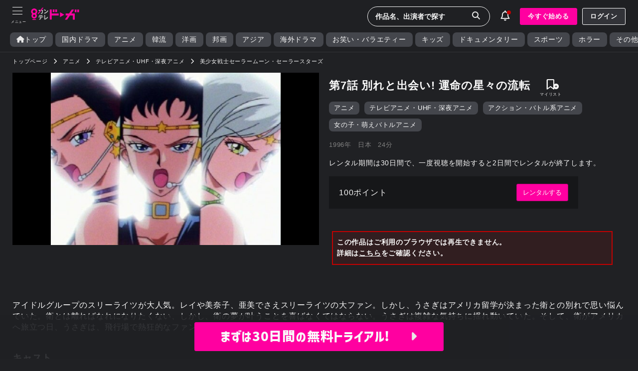

--- FILE ---
content_type: text/html; charset=UTF8
request_url: http://img.ktv-smart.jp/store/movie.php?id=A048098075999H01
body_size: 54068
content:
<!DOCTYPE html>
<html lang='ja'>
<head>
<!-- Google Tag Manager -->
<script>(function(w,d,s,l,i){w[l]=w[l]||[];w[l].push({'gtm.start':
new Date().getTime(),event:'gtm.js'});var f=d.getElementsByTagName(s)[0],
j=d.createElement(s),dl=l!='dataLayer'?'&l='+l:'';j.async=true;j.src=
'https://www.googletagmanager.com/gtm.js?id='+i+dl;f.parentNode.insertBefore(j,f);
})(window,document,'script','dataLayer','GTM-M8TFR9P');</script>
<!-- End Google Tag Manager -->
<!-- meta -->
  <meta charset='UTF-8'>
  <meta name="keywords"               content="関西テレビ放送,カンテレ,カンテレドーガ,動画,無料動画,関テレ,KTV,ハチエモン,テレビ,TV,テレビ局,8チャンネル">
  <meta name="description"            content="カンテレドーガ｜初回30日間無料トライアル！見たい分だけムダなくレンタル！">
  <meta http-equiv="x-xrds-location"  content="https:///secure/auth/d/xrds.php" />
  <meta name="viewport"               content="initial-scale=1.0, maximum-scale=1.0, minimum-scale=1.0, user-scalable=no">
  <meta name="apple-touch-fullscreen" content="yes">
  <meta name="format-detection"       content="telephone=no">
  <meta name="copyright"              content="Copyright © Kansai Television Co. Ltd. All Rights Reserved. powered BY Peche INC.">
<!-- Open Graph Protocol Tag -->
  <meta property="og:type"         content="tv_show"/>
  <meta property="og:locale"       content="ja_JP"/>
  <meta property="og:site_name"    content="カンテレドーガ"/>
  <meta property="og:url"          content="https://ktv-smart.jp/"/>
  <meta property="og:image:width"  content="1920"/>
  <meta property="og:image:height" content="1440"/>
  <meta name="twitter:site"        content="@ktvsmart" />
  <meta name="twitter:card"        content="summary_large_image" />
  <meta property="og:title"        content="カンテレドーガ｜関西テレビの動画配信サービス【初回30日間無料トライアル！】"/>
  <meta name="twitter:title"       content="カンテレドーガ｜関西テレビの動画配信サービス【初回30日間無料トライアル！】"/>
  <meta property="og:image"        content="https://vmimg.vm-movie.jp/image/android/640x360/048/s048098007a.jpg"/>
  <meta name="twitter:image"       content="https://vmimg.vm-movie.jp/image/android/640x360/048/s048098007a.jpg"/>
    <meta property="og:description"  content="「美少女戦士セーラームーン・セーラースターズ」を見るならカンテレドーガ！【初回30日間無料トライアル！】"/>
  <meta name="twitter:description" content="「美少女戦士セーラームーン・セーラースターズ」を見るならカンテレドーガ！【初回30日間無料トライアル！】"/>
  <!-- title -->
  <title>カンテレドーガ｜関西テレビの動画配信サービス【初回30日間無料トライアル！】</title>
<!-- link -->
  <link rel="icon" href="https://img.ktv-smart.jp/favicon.ico">
  <link rel="apple-touch-icon" href="https://img.ktv-smart.jp/dl.php?type=icon&name=touch-icon">
<!--css-->
  <!--<link href="https://cdn.jsdelivr.net/npm/bootstrap@5.0.2/dist/css/bootstrap.min.css" rel="stylesheet" integrity="sha384-EVSTQN3/azprG1Anm3QDgpJLIm9Nao0Yz1ztcQTwFspd3yD65VohhpuuCOmLASjC" crossorigin="anonymous">-->
  <!--<link href="https://use.fontawesome.com/releases/v5.6.1/css/all.css" rel="stylesheet">-->
  <link rel="stylesheet" href="/css/00002/swiper-bundle.min.css?202601251832" />
  <link rel="stylesheet" type="text/css" href="/css/destyle.css">
  <link rel="stylesheet" type="text/css" href="/css/base.css?202601251832">
  <link rel="stylesheet" type="text/css" href="/css/all.min.css">
<!--js-->
  <script src="https://ajax.googleapis.com/ajax/libs/jquery/3.6.0/jquery.min.js"></script>
  <!--<script src="https://cdn.jsdelivr.net/npm/bootstrap@5.0.2/dist/js/bootstrap.bundle.min.js" integrity="sha384-MrcW6ZMFYlzcLA8Nl+NtUVF0sA7MsXsP1UyJoMp4YLEuNSfAP+JcXn/tWtIaxVXM" crossorigin="anonymous"></script>-->
  <!--<script src="https://cdnjs.cloudflare.com/ajax/libs/jquery.bootstrapvalidator/0.5.3/js/bootstrapValidator.min.js"></script>-->
  <!--<script src="https://cdn.jsdelivr.net/layzr.js/2.0.2/layzr.min.js"></script>-->
  <!--<script src="https://kit.fontawesome.com/b2061f2255.js" crossorigin="anonymous"></script>-->
  <!--<script type="text/javascript" src="https://cdnjs.cloudflare.com/ajax/libs/lazysizes/5.2.2/lazysizes.min.js"></script>
  <script type="text/javascript" src="https://cdnjs.cloudflare.com/ajax/libs/lazysizes/5.2.2/plugins/unveilhooks/ls.unveilhooks.min.js"></script>-->

  <script>
  (function(d) {
    var config = {
      kitId: 'kza4sgk',
      scriptTimeout: 3000,
      async: true
    },
    h=d.documentElement,t=setTimeout(function(){h.className=h.className.replace(/\bwf-loading\b/g,"")+" wf-inactive";},config.scriptTimeout),tk=d.createElement("script"),f=false,s=d.getElementsByTagName("script")[0],a;h.className+=" wf-loading";tk.src='https://use.typekit.net/'+config.kitId+'.js';tk.async=true;tk.onload=tk.onreadystatechange=function(){a=this.readyState;if(f||a&&a!="complete"&&a!="loaded")return;f=true;clearTimeout(t);try{Typekit.load(config)}catch(e){}};s.parentNode.insertBefore(tk,s)
  })(document);
</script>
<script>
  window.dataLayer = window.dataLayer || [];
  var member_type = "free";
  var member_id = "";
 dataLayer.push({
    'member': member_type,
    'user_id': member_id,
  });
</script>
</head>
<!--<body>-->
  <body>
<!-- Google Tag Manager (noscript) -->
<noscript><iframe src="https://www.googletagmanager.com/ns.html?id=GTM-M8TFR9P"height="0" width="0" style="display:none;visibility:hidden"></iframe></noscript>
<!-- End Google Tag Manager (noscript) --><!--global_nav.htmlここから-->
<header>
  <div id="header-menu">
    <div id="toggle">
      <div id="toggle-box" class="menu-trigger">
        <span></span>
        <span></span>
        <span></span>
      </div>
    </div>
  </div>
  <div id="header-logo"><a href="/"><img src="https://img.ktv-smart.jp/dl.php?type=img&name=logo" alt="カンテレドーガ"></a></div>
  <div class="flexbox flex-align-centered flex-start" style="padding-top:5px;">
    <div id="header-search-form">
      <div class="pc">
        <form action="/store/search.php" method="GET">
          <input type="text" name="search_word" placeholder="作品名、出演者で探す" class="form-no-deco header-search-btn">
          <input type="hidden" name="type" value="keyword">
          <button type="submit"><span class="searchImg"><i class="fas fa-search"></i></span></button>
        </form>
      </div>
      <div class="sp">
          <div class="header-search-btn">
            <i class="fas fa-sharp fa-light fa-magnifying-glass" style="font-size:1.3em;"></i>
          </div>
      </div>
      <div class="searchPanel sp">
        <div id="header-search-sp">
          <div class="search-form-sp">
            <form action="/store/search.php" method="GET">
              <input type="text" name="search_word" placeholder="作品名、人名で検索" class="form-no-deco">
              <input type="hidden" name="type" value="keyword">
              <button type="submit"><span class="searchImg"><i class="fas fa-search"></i></span></button>
            </form>
          </div>
        </div>
      </div>
    </div>
    <div id="header-info">
      <div class="info-btn">
        <div></div>
        <i class="fas fa-light fa-bell" style="font-size:1.3em;font-weight:100 !important;"></i>
      </div>
      <div class="infoList">
        <div>お知らせ</div> <!--お知らせ確認フラグ 0 1 全て確認済み 0未確認あり-->
        <div class="info__item">
          <!--<a href="/store/index.php" style="width:100%;">-->
          <a style="width:100%;" tabindex="-1">
            <!--<div class="infobox flexbox flex-start flex-align-centered arrow_right">-->
            <div class="infobox">
              <div style="min-width:100px;">2025-10-30</div>
              <div style="text-align:left;">【障害復旧のお知らせ】<br>10月30日0時45分頃～5時20分頃、一部デバイスで再生しづらい不具合が発生しておりました。<br><br>現在は復旧が完了し、正常にサービスをご利用いただくことが可能です。<br>お客様には大変なご不便をおかけしましたことを、心よりお詫び申し上げます。</div>
            </div>
          </a>
        </div>
      </div>
    </div>
    <div id="header-bt-regist" class="pc">
      <div class="flexbox">
        <a id="Header-RegistButton" class="bt btPink" style="margin-right:10px;" href="https://ktv-smart.jp/lp/index.php">今すぐ始める</a>
        <a id="Header-LoginButton" class="bt btWhiteOut" href="https://ktv-smart.jp/sign_in/index.php">ログイン</a>
      </div>
    </div>
  </div>
</header>
<!--global_nav.htmlここまで-->
<nav id="nav-content">
  <div class="nav-content-point">
      <a id="Menu-RegistButton" class="bt btPink" href="https://ktv-smart.jp/lp/index.php" style="margin:0 auto 20px auto;">今すぐ始める</a>
      <a id="Menu-LoginButton" class="bt btWhiteOut" onclick="location.href='/sign_in/index.php'" style="margin:0 auto;">ログイン</a>
  </div>
  <ul>
    <li class="menu__item item__line"><a href="/store/mylist.php?type=buy"><i class="fas fa-solid fa-bookmark"></i><p>マイリスト</p></a></li>
    <li class="menu__item"><a href="/store/mypage.php"><i class="fas fa fa-user fa-lg"></i><p>マイページ・設定</p></a></li>
    <li class="menu__item item__line"><a href="/store/present/index.php"><i class="fas fa fa-gift"></i><p>プレゼント</p></a></li>
    <li class="menu__item"><a href="/store/help/index.php"><i class="fa-solid fa-file"></i><p>ヘルプセンター</p></a></li>
  </ul>
  <div style="position:relative;padding:1em;">
    <div class="item__line" style="margin:0 auto 5px auto;font-size:0.8em;">▼カンテレIDポータルサイト</div>
    <div>
      <a href="https://kantele-id.jp/" target="_blank" style="display:inline-block;background-color:#2d2e30;padding:10px 30px;border:1px solid #8D8E8D;">
        <div class="flexbox flex-align-centered flex-centered"><img src="/dl.php?type=img&name=kanteleid_logo" alt="カンテレID" style="width:80%;margin-right:1rem;"><i class="fas fa-external-link-alt" style="padding-right:0;"></i></div>
      </a>
    </div>
  </div>
</nav>
<div id="Header">
  <div class="nav gr_nav">
    <ul class="flexbox flexbox-nowrap">
      <li><a href="/"><i class="fas fa-solid fa-home" style="padding:0;"></i>トップ</a></li>
      <li><a href="/store/search.php?type=ktv_original&val=1">国内ドラマ</a></li>
      <li><a href="/store/search.php?type=ktv_original&val=7">アニメ</a></li>
      <li><a href="/store/search.php?type=ktv_original&val=2">韓流</a></li>
      <li><a href="/store/search.php?type=ktv_original&val=5">洋画</a></li>
      <li><a href="/store/search.php?type=ktv_original&val=4">邦画</a></li>
      <li><a href="/store/search.php?type=ktv_original&val=6">アジア</a></li>
      <li><a href="/store/search.php?type=ktv_original&val=3">海外ドラマ</a></li>
      <li><a href="/store/search.php?type=ktv_original&val=9">お笑い・バラエティー</a></li>
      <li><a href="/store/search.php?type=ktv_original&val=14">キッズ</a></li>
      <li><a href="/store/search.php?type=ktv_original&val=13">ドキュメンタリー</a></li>
      <li><a href="/store/search.php?type=ktv_original&val=10">スポーツ</a></li>
      <li><a href="/store/search.php?type=ktv_original&val=12">ホラー</a></li>
      <li><a href="/store/search.php?type=ktv_original&val=11">その他</a></li>
    </ul>
  </div>
</div><!--#Header-->
<div class="wrapper"><style>
.cu_info{font-size:0.8em;}
.cu_info a{display:inline-block;color:#FF00A0;text-decoration:underline;}
.buyComf button{white-space:nowrap;}
.buyComf .bt{padding:8px 12px !important;}
.play_caution{padding:10px 0 15px 0;/*border-top:0.8px solid #333;*/font-size:0.7rem;}
.play_caution i{padding-right:5px;}
.play_caution a{display:inline-block;}
.luck_point{background-color:#ffc0cb;border:1px solid #dc143c;color:#dc143c;padding:5px;margin-bottom:10px;font-size:0.7rem;line-height:1rem;}
hr{border-top:0.8px solid #323338;}
.modal hr{border-top:0.8px solid #fafafa;}
#msg_pointCharge{display:none;text-align:center;margin:0 0 20px 0;font-size:0.85rem;}
#msg_pointCharge div{display:inline-block;border-bottom:1px solid #ffff00;/*background:rgba(61, 200, 194, 1);*/text-align:center;padding:5px 10px;}
#form_pointCharge, #form_rental{display:none;}
.buyComf div.rental__button{padding-top:10px;border-top:0.8px solid #323338;}
.buyComf div.rental__button:first-child{padding-top:0px;border-top:0;}
#modalWrap {
	display: none;
	background: none;
	width: 100%;
	height: 100%;
	position: fixed;
	top: 0;
	left: 0;
	z-index: 100;
	overflow: hidden;
}
.modalBox {
	position: fixed;
	width: 90%;
	max-width: 500px;
	height: 0;
	top:110px;
  left:0;
	right: 0;
	margin: auto;
	opacity: 1;
	border-radius: 3px;
	z-index: 999;
}
.modalInner {
	padding: 15px 20px;
	text-align: center;
	box-sizing: border-box;
  border-radius:3px;
  font-weight:bold;
  box-shadow: 0 5px 8px 0 rgba(0,0,0,0.2),0 7px 20px 0 rgba(0,0,0,0.17);
  border-radius:5px;
  background-color:hsla(0,0%,100%,.15);
  backdrop-filter:blur(15px) brightness(60%);
  -webkit-backdrop-filter:blur(15px) brightness(60%);
}
.modalInner i{color:#ff00a0;}
@media screen and (max-width: 1100px) {
  .modalBox {
    top:auto;
    bottom:5em;
  }
}
.ui-widget-overlay{background:#000 !important;opacity:.6 !important;}
.mem_banefit{
  border-radius:5px;
  border: 2px solid #c21500;
  border-image: linear-gradient(90deg, rgba(61, 200, 194, 1), rgba(61, 156, 194, 1) 50%, rgba(197, 125, 233, 1));
  border-image-slice: 1;
  background-color:#101010;
  padding:8px;
  margin:5px auto;
  text-align:left;
  line-height:2em;
  width:100%;
  max-width:700px;
  text-align:center;
}
</style>

<main role="main" id="page__movie">
  <ol itemscope itemtype="https://schema.org/BreadcrumbList" class="breadcrumb">
    <li itemprop="itemListElement" itemscope itemtype="https://schema.org/ListItem">
      <a itemprop="item" href="/"><span itemprop="name">トップページ</span></a>
      <meta itemprop="position" content="" />
    </li>
    <li itemprop="itemListElement" itemscope itemtype="https://schema.org/ListItem">
      <a itemprop="item" href="/store/search.php?type=large_category&val=3"><span itemprop="name">アニメ</span></a>
      <meta itemprop="position" content="" />
    </li>
    <li itemprop="itemListElement" itemscope itemtype="https://schema.org/ListItem">
      <a itemprop="item" href="/store/search.php?type=lm_category&val=048098"><span itemprop="name">テレビアニメ・UHF・深夜アニメ</span></a>
      <meta itemprop="position" content="" />
    </li>
    <li itemprop="itemListElement" itemscope itemtype="https://schema.org/ListItem">
      <a itemprop="item" href="/store/series.php?id=048098"><span itemprop="name">美少女戦士セーラームーン・セーラースターズ</span></a>
      <meta itemprop="position" content="" />
    </li>
  </ol>
  <div class="series-main">
    <div class="series-mainL">
      <img src="https://vmimg.vm-movie.jp/image/android/640x360/048/s048098007a.jpg" alt="第7話 別れと出会い! 運命の星々の流転" >
    </div><!--series-mainL-->
    <div class="series-mainR">
          <div class="iconList"></div>
      <div class="title_area">

        <h1 id="page__title">第7話 別れと出会い! 運命の星々の流転</h1>
        <div class="fav_area">
          <div id="bt_mylist">
            <button type="button" class="modal-toggle" data-modal="modalOne" id="mylist_icon">
              <i class="fas fa-light fa-bookmark" style="font-weight:100 !important;"></i>
              <i class="fas fa-plus-circle"></i>
            </button>
          </div>
        </div><!--fav_area-->
      </div><!--title_area-->
      <div>
        <div class="tagList flexbox flexbox-wrap pc" style="margin-bottom:8px;">
              <div><a href="/store/search.php?type=large_category&val=3">アニメ</a></div>
              <div><a href="/store/search.php?type=lm_category&val=048098">テレビアニメ・UHF・深夜アニメ</a></div>
              <div><a href="/store/search.php?type=large_genre&val=51">アクション・バトル系アニメ</a></div>
              <div><a href="/store/search.php?type=middle_genre&val=243">女の子・萌えバトルアニメ</a></div>
            </div>
        <div class="title_info_area">
          <div>
            <span>1996年</span>
            <span>日本</span>
            <span>24分</span>
          </div>
        </div>
      </div>
                  <div class="buyDays" id="modal-playLimit">レンタル期間は30日間で、一度視聴を開始すると2日間でレンタルが終了します。</div>
              <!--ログインしていない-->
  <!--VMコンテンツ-->
      <div class="buyComf">  
                  <div class="rental__button">
          <div class="flexbox flex-space-between flex-align-centered">
            <div>100ポイント</div>
            <button type="button" class="bt btPink modal-toggle" data-modal="modalOne">レンタルする</button>
          </div>
        </div>
                </div><!--buyComf-->
          <div class="play_caution">
    <!--非推奨ブラウザ-->
        <div class="top-info" style="font-size:0.85rem;text-align:left;">
          この作品はご利用のブラウザでは再生できません。<br>
          詳細は<a href="/store/help/index.php?id=45" style="display:inline-block;text-decoration:underline;">こちら</a>をご確認ください。
        </div>
              </div><!--play_caution-->
  
      </div><!--series-mainR-->
    </div><!--series-main-->




    <div class="series-wrapper">   
      <section class="series__outlineWrap">
        <div class="series__outline">
                            <div class="secWrap">アイドルグループのスリーライツが大人気。レイや美奈子、亜美でさえスリーライツの大ファン。しかし、うさぎはアメリカ留学が決まった衛との別れで思い悩んでいた。衛とは離ればなれになりたくない、しかし、衛の夢が叶うことを喜ばなくてはならない。うさぎは複雑な気持ちに揺れ動いていた。そして、衛がアメリカへ旅立つ日、うさぎは、飛行場で熱狂的なファンに囲まれるスリーライツのセイヤとすれ違った。</div>
                          </div>
      </section>
      <section class="series__outlineWrap">
        <div class="series__cast">
          <div class="secTitle">キャスト</div>
          <div class="flexbox flexbox-wrap">
              <div class="flexbox flexbox-wrap cast__name">
                  <span class="posi">月野うさぎ/ちびちび：</span>
                            <!--<a href="/store/search.php?type=cast&val=25668">-->
              <a href="/store/search.php?type=keyword&val=三石琴乃&ref=cast">
                          三石琴乃</a>
            </div>
              <div class="flexbox flexbox-wrap cast__name">
                  <span class="posi">ちびうさ：</span>
                            <!--<a href="/store/search.php?type=cast&val=25341">-->
              <a href="/store/search.php?type=keyword&val=荒木香恵&ref=cast">
                          荒木香恵</a>
            </div>
              <div class="flexbox flexbox-wrap cast__name">
                  <span class="posi">水野亜美：</span>
                            <!--<a href="/store/search.php?type=cast&val=25153">-->
              <a href="/store/search.php?type=keyword&val=久川綾&ref=cast">
                          久川綾</a>
            </div>
              <div class="flexbox flexbox-wrap cast__name">
                  <span class="posi">火野レイ：</span>
                            <!--<a href="/store/search.php?type=cast&val=25678">-->
              <a href="/store/search.php?type=keyword&val=富沢美智恵&ref=cast">
                          富沢美智恵</a>
            </div>
              <div class="flexbox flexbox-wrap cast__name">
                  <span class="posi">木野まこと：</span>
                            <!--<a href="/store/search.php?type=cast&val=4455">-->
              <a href="/store/search.php?type=keyword&val=篠原恵美&ref=cast">
                          篠原恵美</a>
            </div>
              <div class="flexbox flexbox-wrap cast__name">
                  <span class="posi">愛野美奈子：</span>
                            <!--<a href="/store/search.php?type=cast&val=7847">-->
              <a href="/store/search.php?type=keyword&val=深見梨加&ref=cast">
                          深見梨加</a>
            </div>
              <div class="flexbox flexbox-wrap cast__name">
                  <span class="posi">星野光：</span>
                            <!--<a href="/store/search.php?type=cast&val=61466">-->
              <a href="/store/search.php?type=keyword&val=新山志保&ref=cast">
                          新山志保</a>
            </div>
              <div class="flexbox flexbox-wrap cast__name">
                  <span class="posi">大気光：</span>
                            <!--<a href="/store/search.php?type=cast&val=24993">-->
              <a href="/store/search.php?type=keyword&val=津野田なるみ&ref=cast">
                          津野田なるみ</a>
            </div>
              <div class="flexbox flexbox-wrap cast__name">
                  <span class="posi">夜天光：</span>
                            <!--<a href="/store/search.php?type=cast&val=26221">-->
              <a href="/store/search.php?type=keyword&val=坂本千夏&ref=cast">
                          坂本千夏</a>
            </div>
              <div class="flexbox flexbox-wrap cast__name">
                  <span class="posi">海王みちる：</span>
                            <!--<a href="/store/search.php?type=cast&val=4439">-->
              <a href="/store/search.php?type=keyword&val=勝生真沙子&ref=cast">
                          勝生真沙子</a>
            </div>
              <div class="flexbox flexbox-wrap cast__name">
                  <span class="posi">天王はるか：</span>
                            <!--<a href="/store/search.php?type=cast&val=25716">-->
              <a href="/store/search.php?type=keyword&val=緒方恵美&ref=cast">
                          緒方恵美</a>
            </div>
              <div class="flexbox flexbox-wrap cast__name">
                  <span class="posi">冥王せつな：</span>
                            <!--<a href="/store/search.php?type=cast&val=61172">-->
              <a href="/store/search.php?type=keyword&val=川島千代子&ref=cast">
                          川島千代子</a>
            </div>
              <div class="flexbox flexbox-wrap cast__name">
                  <span class="posi">土萌ほたる：</span>
                            <!--<a href="/store/search.php?type=cast&val=25107">-->
              <a href="/store/search.php?type=keyword&val=皆口裕子&ref=cast">
                          皆口裕子</a>
            </div>
              <div class="flexbox flexbox-wrap cast__name">
                  <span class="posi">ルナ：</span>
                            <!--<a href="/store/search.php?type=cast&val=23219">-->
              <a href="/store/search.php?type=keyword&val=潘恵子&ref=cast">
                          潘恵子</a>
            </div>
              <div class="flexbox flexbox-wrap cast__name">
                  <span class="posi">アルテミス：</span>
                            <!--<a href="/store/search.php?type=cast&val=26225">-->
              <a href="/store/search.php?type=keyword&val=高戸靖広&ref=cast">
                          高戸靖広</a>
            </div>
              <div class="flexbox flexbox-wrap cast__name">
                  <span class="posi">ダイアナ：</span>
                            <!--<a href="/store/search.php?type=cast&val=61508">-->
              <a href="/store/search.php?type=keyword&val=西原久美子&ref=cast">
                          西原久美子</a>
            </div>
              <div class="flexbox flexbox-wrap cast__name">
                  <span class="posi">地場衛：</span>
                            <!--<a href="/store/search.php?type=cast&val=23673">-->
              <a href="/store/search.php?type=keyword&val=古谷徹&ref=cast">
                          古谷徹</a>
            </div>
              <div class="flexbox flexbox-wrap cast__name">
                  <span class="posi">ネヘレニア：</span>
                            <!--<a href="/store/search.php?type=cast&val=73723">-->
              <a href="/store/search.php?type=keyword&val=榊原良子&ref=cast">
                          榊原良子</a>
            </div>
              <div class="flexbox flexbox-wrap cast__name">
                  <span class="posi">セーラーアイアンマウス：</span>
                            <!--<a href="/store/search.php?type=cast&val=60706">-->
              <a href="/store/search.php?type=keyword&val=原えりこ&ref=cast">
                          原えりこ</a>
            </div>
              <div class="flexbox flexbox-wrap cast__name">
                  <span class="posi">セーラーアルミナムシレーン：</span>
                            <!--<a href="/store/search.php?type=cast&val=25223">-->
              <a href="/store/search.php?type=keyword&val=井上喜久子&ref=cast">
                          井上喜久子</a>
            </div>
              <div class="flexbox flexbox-wrap cast__name">
                  <span class="posi">セーラーレッドクロウ：</span>
                            <!--<a href="/store/search.php?type=cast&val=23317">-->
              <a href="/store/search.php?type=keyword&val=鈴鹿千春&ref=cast">
                          鈴鹿千春</a>
            </div>
              <div class="flexbox flexbox-wrap cast__name">
                  <span class="posi">セーラーティンにゃんこ：</span>
                            <!--<a href="/store/search.php?type=cast&val=12061">-->
              <a href="/store/search.php?type=keyword&val=大谷育江&ref=cast">
                          大谷育江</a>
            </div>
              <div class="flexbox flexbox-wrap cast__name">
                  <span class="posi">ギャラクシア：</span>
                            <a href="/store/search.php?type=keyword&val=掘江美都子&ref=cast">
                          掘江美都子</a>
            </div>
            </div>
        </div>
        <div class="series__cast">
          <div class="secTitle">スタッフ</div>
          <div class="flexbox flexbox-wrap">
              <div class="secWrap flexbox flexbox-wrap staff__name">
              <span class="posi">脚本：</span>
                          山口亮太
                        </div>
              <div class="secWrap flexbox flexbox-wrap staff__name">
              <span class="posi">脚本：</span>
                          吉村元希
                        </div>
              <div class="secWrap flexbox flexbox-wrap staff__name">
              <span class="posi">脚本：</span>
                          神戸一彦
                        </div>
            </div>
        </div>
        <div class="series__info">
          <div class="tagList flexbox flexbox-wrap sp" style="margin-bottom:8px;">
                <div><a href="/store/search.php?type=large_category&val=3">アニメ</a></div>
                <div><a href="/store/search.php?type=lm_category&val=048098">テレビアニメ・UHF・深夜アニメ</a></div>
                <div><a href="/store/search.php?type=large_genre&val=51">アクション・バトル系アニメ</a></div>
                <div><a href="/store/search.php?type=middle_genre&val=243">女の子・萌えバトルアニメ</a></div>
              </div>
          <div class="flexbox flexbox-wrap">
            <span class="posi">再生対応デバイス：</span>
            <div>
                    スマートフォン・タブレット・PC
                  </div>
          </div>
          <div class="flexbox flexbox-wrap">
            <div class="posi">サービス提供：</div>
            <div>株式会社ビデオマーケット</div>
          </div>
        </div>
        <div style="font-size:0.8em;margin:10px auto !important;">
                    <div>(C)武内直子・PNP・東映アニメーション</div>
                  </div>
      </section>
  <section class="series__reco">
    <div class="topic-wrapper">
      <div class="secTitle">エピソード</div>
      <div class="topic-swiper">
        <div class="swiper-wrapper">
                <div class="swiper-slide">
            <a href="/store/movie.php?id=A048098069999H01">
              <div class="topicbox">
                <div class="img">
                  <img src="https://vmimg.vm-movie.jp/image/android/640x360/048/s048098001a.jpg" alt="第1話 悪夢花を散らす時! 闇の女王復活">
                </div>
                <div class="txt">
                  <div class="txtTitle">第1話 悪夢花を散らす時! 闇の女王復活</div>
                </div>
              </div>
            </a>
          </div>
                    <div class="swiper-slide">
            <a href="/store/movie.php?id=A048098070999H01">
              <div class="topicbox">
                <div class="img">
                  <img src="https://vmimg.vm-movie.jp/image/android/640x360/048/s048098002a.jpg" alt="第2話 サターンの目覚め! S10戦士集結">
                </div>
                <div class="txt">
                  <div class="txtTitle">第2話 サターンの目覚め! S10戦士集結</div>
                </div>
              </div>
            </a>
          </div>
                    <div class="swiper-slide">
            <a href="/store/movie.php?id=A048098071999H01">
              <div class="topicbox">
                <div class="img">
                  <img src="https://vmimg.vm-movie.jp/image/android/640x360/048/s048098003a.jpg" alt="第3話 呪いの魔鏡! 悪夢にとらわれた衛">
                </div>
                <div class="txt">
                  <div class="txtTitle">第3話 呪いの魔鏡! 悪夢にとらわれた衛</div>
                </div>
              </div>
            </a>
          </div>
                    <div class="swiper-slide">
            <a href="/store/movie.php?id=A048098072999H01">
              <div class="topicbox">
                <div class="img">
                  <img src="https://vmimg.vm-movie.jp/image/android/640x360/048/s048098004a.jpg" alt="第4話 運命の一夜! セーラー戦士の苦難">
                </div>
                <div class="txt">
                  <div class="txtTitle">第4話 運命の一夜! セーラー戦士の苦難</div>
                </div>
              </div>
            </a>
          </div>
                    <div class="swiper-slide">
            <a href="/store/movie.php?id=A048098073999H01">
              <div class="topicbox">
                <div class="img">
                  <img src="https://vmimg.vm-movie.jp/image/android/640x360/048/s048098005a.jpg" alt="第5話 愛ゆえに! 果てしなき魔界の戦い">
                </div>
                <div class="txt">
                  <div class="txtTitle">第5話 愛ゆえに! 果てしなき魔界の戦い</div>
                </div>
              </div>
            </a>
          </div>
                    <div class="swiper-slide">
            <a href="/store/movie.php?id=A048098074999H01">
              <div class="topicbox">
                <div class="img">
                  <img src="https://vmimg.vm-movie.jp/image/android/640x360/048/s048098006a.jpg" alt="第6話 愛のムーンパワー! 悪夢の終わる時">
                </div>
                <div class="txt">
                  <div class="txtTitle">第6話 愛のムーンパワー! 悪夢の終わる時</div>
                </div>
              </div>
            </a>
          </div>
                    <div class="swiper-slide">
            <a href="/store/movie.php?id=A048098076999H01">
              <div class="topicbox">
                <div class="img">
                  <img src="https://vmimg.vm-movie.jp/image/android/640x360/048/s048098008a.jpg" alt="第8話 学園に吹く嵐! 転校生はアイドル">
                </div>
                <div class="txt">
                  <div class="txtTitle">第8話 学園に吹く嵐! 転校生はアイドル</div>
                </div>
              </div>
            </a>
          </div>
                    <div class="swiper-slide">
            <a href="/store/movie.php?id=A048098077999H01">
              <div class="topicbox">
                <div class="img">
                  <img src="https://vmimg.vm-movie.jp/image/android/640x360/048/s048098009a.jpg" alt="第9話 アイドルをめざせ! 美奈子の野望">
                </div>
                <div class="txt">
                  <div class="txtTitle">第9話 アイドルをめざせ! 美奈子の野望</div>
                </div>
              </div>
            </a>
          </div>
                    <div class="swiper-slide">
            <a href="/store/movie.php?id=A048098078999H01">
              <div class="topicbox">
                <div class="img">
                  <img src="https://vmimg.vm-movie.jp/image/android/640x360/048/s048098010a.jpg" alt="第10話 ファイターの正体! 衝撃の超変身">
                </div>
                <div class="txt">
                  <div class="txtTitle">第10話 ファイターの正体! 衝撃の超変身</div>
                </div>
              </div>
            </a>
          </div>
                    <div class="swiper-slide">
            <a href="/store/movie.php?id=A048098079999H01">
              <div class="topicbox">
                <div class="img">
                  <img src="https://vmimg.vm-movie.jp/image/android/640x360/048/s048098011a.jpg" alt="第11話 星に託す夢とロマン! 大気の変身">
                </div>
                <div class="txt">
                  <div class="txtTitle">第11話 星に託す夢とロマン! 大気の変身</div>
                </div>
              </div>
            </a>
          </div>
                    <div class="swiper-slide">
            <a href="/store/movie.php?id=A048098080999H01">
              <div class="topicbox">
                <div class="img">
                  <img src="https://vmimg.vm-movie.jp/image/android/640x360/048/s048098012a.jpg" alt="第12話 ルナは見た!? アイドル夜天の素顔">
                </div>
                <div class="txt">
                  <div class="txtTitle">第12話 ルナは見た!? アイドル夜天の素顔</div>
                </div>
              </div>
            </a>
          </div>
                    <div class="swiper-slide">
            <a href="/store/movie.php?id=A048098081999H01">
              <div class="topicbox">
                <div class="img">
                  <img src="https://vmimg.vm-movie.jp/image/android/640x360/048/s048098013a.jpg" alt="第13話 敵? 味方? スターライツとS戦士">
                </div>
                <div class="txt">
                  <div class="txtTitle">第13話 敵? 味方? スターライツとS戦士</div>
                </div>
              </div>
            </a>
          </div>
                    <div class="swiper-slide">
            <a href="/store/movie.php?id=A048098082999H01">
              <div class="topicbox">
                <div class="img">
                  <img src="https://vmimg.vm-movie.jp/image/android/640x360/048/s048098014a.jpg" alt="第14話 呼び合う星の輝き! はるか達参戦">
                </div>
                <div class="txt">
                  <div class="txtTitle">第14話 呼び合う星の輝き! はるか達参戦</div>
                </div>
              </div>
            </a>
          </div>
                    <div class="swiper-slide">
            <a href="/store/movie.php?id=A048098083999H01">
              <div class="topicbox">
                <div class="img">
                  <img src="https://vmimg.vm-movie.jp/image/android/640x360/048/s048098015a.jpg" alt="第15話 セイヤとうさぎのドキドキデート">
                </div>
                <div class="txt">
                  <div class="txtTitle">第15話 セイヤとうさぎのドキドキデート</div>
                </div>
              </div>
            </a>
          </div>
                    <div class="swiper-slide">
            <a href="/store/movie.php?id=A048098084999H01">
              <div class="topicbox">
                <div class="img">
                  <img src="https://vmimg.vm-movie.jp/image/android/640x360/048/s048098016a.jpg" alt="第16話 宇宙からの侵略! セイレーン飛来">
                </div>
                <div class="txt">
                  <div class="txtTitle">第16話 宇宙からの侵略! セイレーン飛来</div>
                </div>
              </div>
            </a>
          </div>
              </div>
      </div>
    </section>
  </div>
</main><!--main-->
<!-- 会員登録 -->
<div id="modalOne" class="modal">
  <div class="modal-content">
    <div class="modal-header">
      <span class="modal-close">×</span>
    </div>
    <div class="modal-body">
          <section>
        <div>見たいエピソードだけレンタルして<br>ムダなく手軽に楽しめる！</div><br>
        <div class="b" style="font-weight:bold;text-align:center;margin-bottom:5px;">月額550円（税込）～</div>
        <button type="button" class="bt btPink" onclick="location.href='https://ktv-smart.jp/lp/index.php'">今すぐ始める</button>
      </section>
      <section>
        <div class="catch"><span>アカウントをお持ちの方</span></div>
        <div><button type="button" class="bt btGray" onclick="location.href='/sign_in/index.php'">ログイン</button></div>
      </section>
    </div>
  </div>
</div>
<!-- 画質について -->
<div id="modalThree" class="modal">
  <div class="modal-content">
  <span class="modal-close" style="right:20px;">×</span>
    <div class="modal-body" style="padding:10px;width:95%;max-width:initial;">
      <section>
        <div style="margin:20px auto 30px auto;">画質について</div>
        <table style="text-align:left;margin:0 auto">
          <tr style="border-bottom:1px solid #333;"><td style="width:25%;padding:8px;">標準画質</td><td style="padding:8px;">：SD画質</td></tr>
          <tr style="border-bottom:1px solid #333;"><td style="width:25%;padding:8px;">高画質</td><td style="padding:8px;">：HD画質　スマートフォン・タブレット・PC推奨</td></tr>
        </table>
      </section>
    </div>
  </div>
</div>
<!-- レンタル確認 -->
<div id="modalFour" class="modal">
  <div class="modal-content">
    <div class="modal-header">
      <span class="modal-close">×</span>
    </div>
    <div class="modal-body" style="padding:10px;width:95%;max-width:initial;padding-top:50px;">
      <section>
        <div style="display:block;font-size:1.2em;line-height:1.4em;font-weight:bold;text-align:left;margin-bottom:20px;">
          第7話 別れと出会い! 運命の星々の流転<span id="modal-qualityname"></span>
        </div>
        <hr style="color:#fafafa;" />
        <div style="margin:25px auto;text-align:left;font-size:0.85em;"><span id="info_playlimit"></span></div>
        <div id="msg_pointCharge"><div><i class="fa-solid fa-triangle-exclamation"style="padding-right:5px;color:#ffff00;"></i><span id="num_chargepoint" style="font-size:1.2em;"></span>ポイントが不足しています</div></div>
        <div class="modal-buyComf">
          <div id="form_pointCharge">
            <form action="/point/point_charge.php" method="post" name="form_pointchargecomf">
              <button type="submit" class="bt btPink"style="font-size:1em;">ポイントをチャージする</button>
              <input type="hidden" name="shortage_point" value="">
            </form>
          </div>
          <div id="form_rental">
            <form action="/store/movie_buy.php" method="post" name="form_rentalcomf" id="rental_submit">
              <button type="submit" class="bt btPink"style="font-size:1em;" id="rental_button"><span id="modal-price" style="font-size:1.2em;"></span><span style="font-size:0.85em;">ポイントで</span>レンタル</button>
              <input type="hidden" name="full_pack_id" value="">
              <input type="hidden" name="quality_id" value="">
            </form>
          </div>
          <div style="margin-top:4px;">
            <button type="button" class="bt btWhiteOut modal-close" style="position:relative !important;font-size:1em;">キャンセル</button>
          </div>
        </div>
      </section>
    </div>
  </div>
</div>


<script>
    var cookieCheck = document.cookie.indexOf('pointChargeReturn');
  if(cookieCheck !== -1) {
    document.cookie = 'pointChargeReturn=; max-age=0';
  }
  const modalBtns = document.querySelectorAll(".modal-toggle");
  modalBtns.forEach(function (btn) {
    btn.onclick = function () {
      var modal       = btn.getAttribute('data-modal');
      var price       = btn.getAttribute('data-price');
      var fullpackid  = btn.getAttribute('data-fullpackid');
      var qualityid   = btn.getAttribute('data-qualityid');
      var pointstatus = btn.getAttribute('data-pointstatus');
      if (modal == "modalFour"){
        var playLimit = document.getElementById("modal-playLimit").textContent;
        document.getElementById("modal-price").textContent = price;
        document.getElementById("info_playlimit").textContent = playLimit;
        document.form_rentalcomf.full_pack_id.value = fullpackid;
        if (qualityid != null){
            document.form_rentalcomf.quality_id.value = qualityid;
        }
        if(pointstatus == "pointCharge"){
          var shortagepoint = btn.getAttribute('data-shortagepoint');
          document.getElementById("msg_pointCharge").style.display = "block";
          document.getElementById("form_pointCharge").style.display = "block";
          document.getElementById("num_chargepoint").textContent = shortagepoint;
          document.getElementById("form_rental").style.display = "none";
                    document.form_pointchargecomf.shortage_point.value = shortagepoint;
          document.cookie = "pointChargeReturn=" + fullpackid + ";path=/"; //タイトルIDをcookieにセット
                  }else if(pointstatus == "pointEnough"){
          document.getElementById("form_rental").style.display = "block";
          document.getElementById("msg_pointCharge").style.display = "none";
          document.getElementById("form_pointCharge").style.display = "none";
        }
      }
      document.getElementById(modal).style.display = "block";
      $('body').addClass('modal-menu-open');
    };
  });
  const closeBtns = document.querySelectorAll(".modal-close");
  closeBtns.forEach(function (btn) {
    btn.onclick = function () {
      var modal = btn.closest('.modal');
      modal.style.display = "none";
      $('body').removeClass('modal-menu-open');
    };
  });
  window.onclick = function (event) {
    if (event.target.className === "modal") {
      event.target.style.display = "none";
      $('body').removeClass('modal-menu-open');
    }
  };
</script>
    <script type="text/javascript">
$(function(){
  var modalThis = $('body').find('#modalView');
  if(modalThis.length){
    $('body').append('<div id="modalWrap" />');
    var wrap = $('#modalWrap');
    wrap.fadeIn('200');
    modalThis.fadeIn('200');
    function mdlHeight(){
      var wh = $(window).innerHeight();
      var attH = modalThis.find('.modalInner').innerHeight();
      modalThis.css({
        height:attH
      });
    }
    mdlHeight();
    $(window).on('resize',function(){
      mdlHeight();
    });
    function modalAction(){
      modalThis.fadeOut('200');
      wrap.fadeOut('200',function(){
        wrap.remove();
      });
    }
    setTimeout(modalAction,3000);
    return false;
  }
});
document.getElementById("rental_submit").onsubmit = function() {
    // ボタンを無効化
    document.getElementById("rental_button").disabled = true;
    //ローディングアニメーション
    document.getElementById("rental_button").innerHTML = '<span class="btn-animation-loading"></span>';
    // フォームのデフォルトの送信を防ぐ
    return true;
};
</script>
<script src="/store/js/favo.js"></script>


<!--footer.htmlここから-->
<div id="fixedFooter"></div>

<div class="appWrapper" style="padding:15px;">
  <div class="appBox">
    <div class="pc"><img src="https://img.ktv-smart.jp/dl.php?type=img&name=footer_app_sample_20250219" alt="カンテレドーガアプリ" style="height:235px;"></div>
    <div class="appDL">
      <div style="margin-bottom:10px;">▼アプリダウンロード</div>
      <div class="appDLbt">
        <div style="margin-right:2%;"><a href="https://apps.apple.com/jp/app/%E3%82%AB%E3%83%B3%E3%83%86%E3%83%AC%E3%83%89%E3%83%BC%E3%82%AC-%E3%82%AB%E3%83%B3%E3%83%86%E3%83%AC%E8%A6%8B%E3%82%8B%E3%81%AA%E3%82%89%E3%82%AB%E3%83%B3%E3%83%86%E3%83%AC%E3%83%89%E3%83%BC%E3%82%AC/id1229536337" target="_blank"><img src="/dl.php?type=img&name=Download_on_the_App_Store_Badge_2" alt="AppStore" style="height:54px;"></a></div>
        <div><a href="https://play.google.com/store/apps/details?id=jp.ktv.www.kanteledoga&hl=ja&gl=US" target="_blank"><img src="/dl.php?type=img&name=google-play-badge-2" alt="GooglePlay" style="height:54px;"></a></div>
      </div>
      <div style="margin:20px 0 10px 0;">▼カンテレIDポータルサイト</div>
      <div>
        <a href="https://kantele-id.jp/" target="_blank" style="display:inline-block;background-color:#2d2e30;padding:10px 30px;border:1px solid #8D8E8D;">
          <div class="flexbox flex-align-centered flex-centered"><img src="/dl.php?type=img&name=kanteleid_logo" alt="カンテレID" style="height:35px;width:80%;margin-right:1rem;"><i class="fas fa-external-link-alt" style="padding-right:0;"></i></div>
        </a>
      </div>
    </div>
  </div>
</div>
<footer>
  <ul class="flexbox flex-centered footer-menu flexbox-wrap">
    <li><a href="/store/help/index.php">ヘルプセンター</a></li>
    <li><a href="/store/inquiry/index.php">お問い合わせ</a></li>
    <li><a href="/store/docs/rerules.php">利用規約</a></li>
    <li><a href="/store/docs/pp.php">プライバシーポリシー</a></li>
    <li><a href="/store/docs/tokutei.php">特定商取引の表示</a></li>
    <li><a href="/store/docs/telecom_business_law.php">パーソナルデータの外部送信について</a></li>
  </ul>
    <div class="rightsgroup__wrap" style="border-top:1px solid #323338;border-bottom:1px solid #323338;padding:10px 0;">
      <div class="rightsgroup__box">
        <div><img src="https://img.ktv-smart.jp/dl.php?type=img&name=nextone_kyodaku" alt="NexTone許諾番号" style="width:40px;"></div>
        <div style="margin-left:10px;">
          NexTone許諾番号<br>
          <!--TVOD-->ID000003024<br>
          <!--VM-->ID000008626<br>ID000008644
        </div>
      </div>
      <div class="rightsgroup__box">
        <div><img src="https://img.ktv-smart.jp/dl.php?type=img&name=jasrac_kyodaku" alt="JASRAC許諾番号" style="width:40px;"></div>
        <div style="margin-left:10px;">
          JASRAC許諾番号<br>
          <!--ADVOD-->9040177002Y45408<br>
          <!--TVOD-->9005732040Y45038<br>
          <!--VM-->9009830085Y45038<br>9009830086Y45040
        </div>
      </div>
      <div class="rightsgroup__box">
        <div><img src="/dl.php?type=icon&name=icon_Lmark" alt="エルマーク" style="width:40px;"></div>
        <div style="margin-left:10px;">
          このエルマークは、レコード会社・映像制作会社が提供するコンテンツを示す登録商標です。<br>
          <!--VM-->RIAJ40004007<br>
        </div>
      </div>
    </div>
    <div style="margin:20px auto;">
      <img src="https://img.ktv-smart.jp/dl.php?type=img&name=Videomarket_logo" alt="ビデオマーケット" style="width:150px;">
    </div>
    <div style="margin-top:25px;padding:0 15px;">Copyright &copy; Kansai Television Co. Ltd. All Rights Reserved.</div>
</footer>
<!--footer.htmlここまで-->
</div><!--.wrapper-->

<script>
const btn = document.querySelector('.menu-trigger');
const nav = document.querySelector('nav');

btn.addEventListener('click', () => {
  nav.classList.toggle('open-menu');
});
$(document).on('click', function(e) {
  if(!$(e.target).closest('nav').length && !$(e.target).closest('.menu-trigger').length){
    if($('nav').hasClass('open-menu')){
      nav.classList.toggle('open-menu');
    }
  }
})
</script>
<script>
$(function() {
  var f_footer = document.getElementById("fixedFooter");
  //ログインしていなくて、かつアプリユーザーでない
  if(f_footer){
    var windowWidth = $(window).width();
    var windowSm = 1100;
    if(document.URL.match("movie") || document.URL.match("series")){
      $("#fixedFooter").html("<div><a id='Footer-RegistButton' class='btPink CorporateLogoVer2-Medium' href='/lp/index.php'>まずは30日間の無料トライアル! 　<i class='fa-solid fa-caret-right' style='padding-right:0;'></i></a></div>");
    }else if(document.URL.match("event")){
      $("#fixedFooter").html("<div><a id='Footer-RegistButton' class='btPink CorporateLogoVer2-Medium' href='https://api.kantele-id.jp/api-web/v1/web-regist?client_id=kanteledoga&redirect_uri=https%3A%2F%2Fktv-smart.jp%2Fsign_up%2Fpayment.php'>カンテレIDを取得して会員登録する 　<i class='fa-solid fa-caret-right' style='padding-right:0;'></i></a></div>");
    }else{
      if (windowWidth <= windowSm) {//1100px以下
        if(document.URL.match("sign_up") || document.URL.match("sign_in") || document.URL.match("present")) {
          $('#fixedFooter').hide();
        }else{
        $("#fixedFooter").html("<div class='flexbox flex-centered flex-space-between'><a id='Footer-RegistButton' class='btPink' href='/lp/index.php'>30日間無料<small>トライアル</small></a><a id='Footer-LoginButton' class='btWhiteOut' href='/sign_in/index.php'>ログイン</a></div>");
        }
      }else{//1100px以上
        $('#fixedFooter').hide();
      }
    }
  }
});
</script>
<script>
window.addEventListener('load', function(){
  var titleThis  = $('body').find('#page__title');
  if(titleThis.length){
    var meta_title = '美少女戦士セーラームーン・セーラースターズ' + '｜カンテレドーガ【初回30日間無料トライアル！】';
      document.title = meta_title;
    var url = location.href;
    var headData = document.head.children;
    for (var i = 0; i < headData.length; i++) {
      // OGPの設定
      var propertyVal = headData[i].getAttribute('property');
      if(propertyVal !== null) {
        if(propertyVal.indexOf('og:title') != -1) {
          headData[i].setAttribute('content', meta_title);
        }
        if(propertyVal.indexOf('og:url') != -1) {
          headData[i].setAttribute('content', url);
        }
      }
      var nameVal = headData[i].getAttribute('name');
      // OGP(twitter)の設定
      if(nameVal !== null) {
        if(nameVal.indexOf('twitter:title') != -1) {
          headData[i].setAttribute('content', meta_title);
        }
      }
    }
  }
});
</script>
<script>
  let button_more = document.querySelector(".js-btn-more");
  if(button_more){
    button_more.addEventListener("click", () => {
      console.log("js-btn-more click");
      button_more.disabled = true;
      button_more.innerHTML = '<span class="btn-animation-loading"></span>';
      //setTimeout(function(){button_more.innerHTML = "もっと見る"; }, 10000);
      $(document).ajaxStop(function (){
	      setTimeout(function(){button_more.innerHTML = "もっと見る"; button_more.disabled = false;}, 1000);
      });
    });
  }
</script>
<!--js-->
<script src="/store/js/swiper-bundle.min.js?v=1"></script>
<script src="/store/js/new_swiper.js?v=9"></script>
<!--<script src="/store/js/new_footerfixed.js"></script>-->
<!--<script src="/store/js/new_catmenu.js"></script>-->
<!--<script src="/store/js/new_menu.js"></script>-->
<script src="/store/js/new_search.js"></script>
<script src="/store/js/new_infoList.js"></script>
<!--<script src="/store/js/skelton_screen.js"></script>-->
<script src="/store/js/lazyLoad.js"></script>
 </body>
</html>